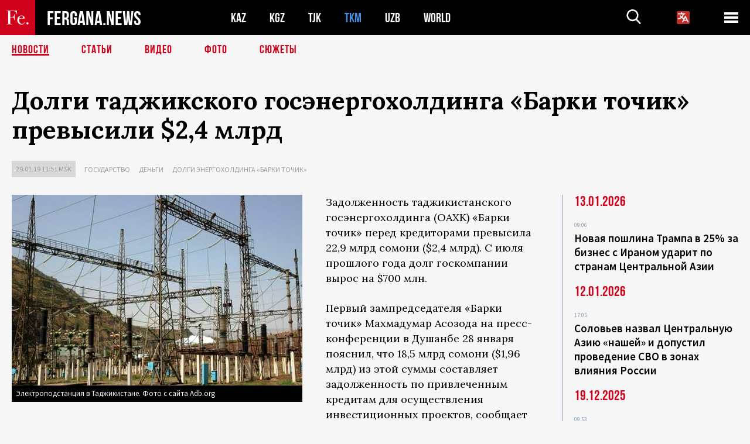

--- FILE ---
content_type: text/html; charset=utf-8
request_url: https://www.google.com/recaptcha/api2/aframe
body_size: 270
content:
<!DOCTYPE HTML><html><head><meta http-equiv="content-type" content="text/html; charset=UTF-8"></head><body><script nonce="nUEDGiCRxTQ6BPQryTQmzA">/** Anti-fraud and anti-abuse applications only. See google.com/recaptcha */ try{var clients={'sodar':'https://pagead2.googlesyndication.com/pagead/sodar?'};window.addEventListener("message",function(a){try{if(a.source===window.parent){var b=JSON.parse(a.data);var c=clients[b['id']];if(c){var d=document.createElement('img');d.src=c+b['params']+'&rc='+(localStorage.getItem("rc::a")?sessionStorage.getItem("rc::b"):"");window.document.body.appendChild(d);sessionStorage.setItem("rc::e",parseInt(sessionStorage.getItem("rc::e")||0)+1);localStorage.setItem("rc::h",'1768964138352');}}}catch(b){}});window.parent.postMessage("_grecaptcha_ready", "*");}catch(b){}</script></body></html>